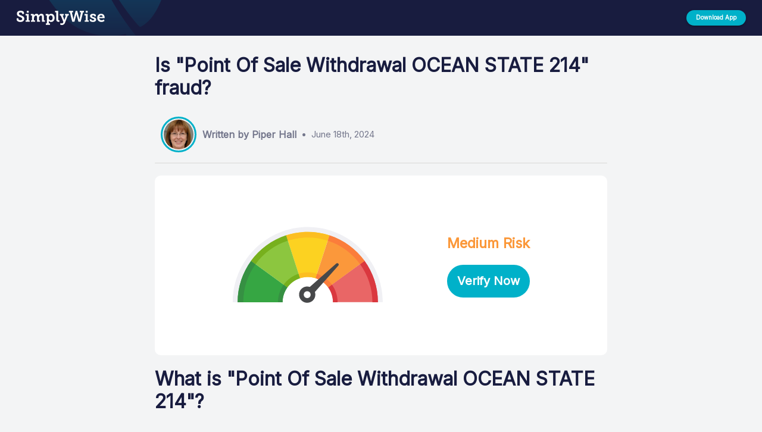

--- FILE ---
content_type: text/html; charset=utf-8
request_url: https://www.simplywise.com/whats-this-charge/ocean-state-job-lot/point-of-sale-withdrawal-ocean-state-214
body_size: 5392
content:
<!DOCTYPE html>
<html lang="en-us">
    <head>
    <meta charset="utf-8" />
    <meta http-equiv="content-language" content="en-us">
	<meta name="viewport" content="width=device-width,initial-scale=1" />
	<meta name="theme-color" content="#181C3F" />
    
        <title lang="en-us">Is Point Of Sale Withdrawal OCEAN STATE 214 on my credit card statement fraud? | SimplyWise</title>
<meta name="description" content="Worried about Point Of Sale Withdrawal OCEAN STATE 214 on your credit card? SimplyWise tells how to tell if this is fraud | SimplyWise" />
<link rel="canonical" href="https://www.simplywise.com/whats-this-charge/ocean-state-job-lot/point-of-sale-withdrawal-ocean-state-214" />
<link href="/static-pages/static/css/whats-this-charge/floating_button_styles.css" rel="stylesheet" />
<script> var baseURL = "https://api.simplywise.com"; </script>
<script src="/static-pages/static/js/whats-this-charge/code_script.js" type="module"></script>
<script src="/static-pages/static/js/whats-this-charge/merchant_script.js" type="module"></script>
<script src="/static-pages/static/js/whats-this-charge/api.js" type="module"></script>
<script src="https://ajax.googleapis.com/ajax/libs/jquery/3.7.1/jquery.min.js"></script>
<script src="/static-pages/static/js/whats-this-charge/floating_button_script.js" type="module"></script>
<script src="/static-pages/static/js/whats-this-charge/get_mobile_os.js" type="module"></script>
    
    <link href="https://fonts.googleapis.com/css2?family=Inter" rel="stylesheet">
    <link href="https://fonts.googleapis.com/icon?family=Material+Icons" rel="stylesheet" />
    <link href="/static-pages/static/css/whats-this-charge/styles.css" rel="stylesheet">
    <script src="/static-pages/static/js/whats-this-charge/main_script.js" type="module"></script>
    <script type="text/javascript">
        !function(){"use strict";!function(e,t){var r=e.amplitude||{_q:[],_iq:{}};if(r.invoked)e.console&&console.error&&console.error("Amplitude snippet has been loaded.");else{var n=function(e,t){e.prototype[t]=function(){return this._q.push({name:t,args:Array.prototype.slice.call(arguments,0)}),this}},s=function(e,t,r){return function(n){e._q.push({name:t,args:Array.prototype.slice.call(r,0),resolve:n})}},o=function(e,t,r){e._q.push({name:t,args:Array.prototype.slice.call(r,0)})},i=function(e,t,r){e[t]=function(){if(r)return{promise:new Promise(s(e,t,Array.prototype.slice.call(arguments)))};o(e,t,Array.prototype.slice.call(arguments))}},a=function(e){for(var t=0;t<m.length;t++)i(e,m[t],!1);for(var r=0;r<g.length;r++)i(e,g[r],!0)};r.invoked=!0;var c=t.createElement("script");c.type="text/javascript",c.integrity="sha384-BWw9N39aN+4SdxZuwmRR0StXCLA+Bre4jR6bJt+pM1IqONNALC5rf25NkWMTyta5",c.crossOrigin="anonymous",c.async=!0,c.src="https://cdn.amplitude.com/libs/analytics-browser-2.9.3-min.js.gz",c.onload=function(){e.amplitude.runQueuedFunctions||console.log("[Amplitude] Error: could not load SDK")};var u=t.getElementsByTagName("script")[0];u.parentNode.insertBefore(c,u);for(var l=function(){return this._q=[],this},p=["add","append","clearAll","prepend","set","setOnce","unset","preInsert","postInsert","remove","getUserProperties"],d=0;d<p.length;d++)n(l,p[d]);r.Identify=l;for(var f=function(){return this._q=[],this},v=["getEventProperties","setProductId","setQuantity","setPrice","setRevenue","setRevenueType","setEventProperties"],y=0;y<v.length;y++)n(f,v[y]);r.Revenue=f;var m=["getDeviceId","setDeviceId","getSessionId","setSessionId","getUserId","setUserId","setOptOut","setTransport","reset","extendSession"],g=["init","add","remove","track","logEvent","identify","groupIdentify","setGroup","revenue","flush"];a(r),r.createInstance=function(e){return r._iq[e]={_q:[]},a(r._iq[e]),r._iq[e]},e.amplitude=r}}(window,document)}();
        amplitude.init("632672852ee4fcd46ab50b2a3026d5ab", {
            defaultTracking: true,
        });
    </script>
    <script>
        (function(b,r,a,n,c,h,_,s,d,k){if(!b[n]||!b[n]._q){for(;s<_.length;)c(h,_[s++]);d=r.createElement(a);d.async=1;d.src="https://cdn.branch.io/branch-latest.min.js";k=r.getElementsByTagName(a)[0];k.parentNode.insertBefore(d,k);b[n]=h}})(window,document,"script","branch",function(b,r){b[r]=function(){b._q.push([r,arguments])}},{_q:[],_v:1},"addListener banner closeBanner closeJourney data deepview deepviewCta first init link logout removeListener setBranchViewData setIdentity track trackCommerceEvent logEvent disableTracking getBrowserFingerprintId crossPlatformIds lastAttributedTouchData setAPIResponseCallback qrCode setRequestMetaData setAPIUrl getAPIUrl setDMAParamsForEEA".split(" "), 0);
        branch.init('key_live_gnWal9ToBD9I83wp2W0gaahguudvIfXI', (err, _data) => {
            if (err) {
                console.error('Error initializing Branch', { err });
                return;
            }
        });
     </script>
</head>
    <body style="background-color:#f3f4f5">
        <div id="root" data-variant="ahmad-cta-btn-text" data-experiment="Sep-19-cta-btn-text" data-is-mobile="false">
            
<div class="main_header__container">
    <div class="wtc_header__container">
        <img src="/static-pages/static/images/leafForHeader.svg" alt="" class="wtc_header__leaf-img"/>
        <div class="wtc_header__logo_container">
            <div style="display: flex; align-items: center; height: 60px;">
                <div id="wtc_header__logo" class="wtc_header__logo" onclick="">
                    <img class="desktop-logo" src="/static-pages/static/images/logoWhite.svg" alt="logo" />
                    <img class="mobile-logo" src="/static-pages/static/images/home_icon.svg" alt="logo" />
                </div>
            </div>
        </div>
        <div class="wtc_header__button_container">
            <button id="wtc_header__button" tabindex="0" type="button" class="wtc_header__button">
                <p class="wtc_header__button_text">Download App</p>
                <span style="overflow: hidden; pointer-events: none; position: absolute; z-index: 0; inset: 0px; border-radius: inherit;"></span>
            </button>
        </div>
    </div>
</div>
<div style="margin-bottom: 60px;"></div>

    <div id="codes__main_container" class="codes__main_container" data-code-id="8201">
    <div style="height:10px"></div>
    <h1 class="codes__main_title" style="line-height: 1.2;">
        Is "Point Of Sale Withdrawal OCEAN STATE 214" fraud?
    </h1>
    <div class="codes_author__container">
        <div class="codes_author__image_container">
            <img class="codes_author__image" src="/static-pages/static/images/piper_hall.jpeg" alt="" />
        </div>
        <h4 class="codes_author__name">
            Written by Piper Hall
        </h4>
        <div>
            <div style="width: 5px; height: 5px; border-radius: 2.5px; background-color: #74778C; margin: 5px;"></div>
        </div>
        <h4 class="codes_author__date">
            June 18th, 2024
        </h4>
    </div>
    <div style="height:2px;width:100%;background-color:#E5E5E5;border-radius:100px"></div>
    <div style="height:20px"></div>
    <div class="codes_gauge__container">
        <div class="codes_gauge__sub_container">
            <div class="mobile">
                <img class="mobile codes_gauge__background_colors" alt="" src="/static-pages/static/images/mileageTrackingBG.svg" />
                <img class="mobile codes_gauge__needle" id="needle_mobile" alt="" src="/static-pages/static/images/mileageTrackingNeedle.svg" />
            </div>
            <img class="desktop codes_gauge__background_colors" alt="" src="/static-pages/static/images/mileageTrackingBG.svg" />
            <img class="desktop codes_gauge__needle" id="needle_desktop" alt="" src="/static-pages/static/images/mileageTrackingNeedle.svg" />
            <div style="width: 15%;"></div>
            <div>
                <h3 style="color: rgb(251, 152, 58);">
                    Medium Risk
                </h3>
                <button id="codes_cta__button" tabindex="0" type="button" class="codes_cta__button" style="width: 100%; margin-top: 20px;">
                    <p class="codes_cta__button_text" style="color: white; font-weight: bold; text-transform: none; font-size: 20px;">
                        Verify Now
                    </p>
                    <span></span>
                </button>
            </div>
        </div>
    </div>
    <div>
        <h1 class="codes__main_title" style="line-height: 1.2;">
            What is "<b>Point Of Sale Withdrawal OCEAN STATE 214</b>"?
        </h1>
        <p style="font-size: 1.1em; font-weight: 300; line-height: 1.5;">
            Ocean State Job Lot is a discount retail chain that was founded in 1977. The company offers a wide range of products, including household goods, clothing, pet supplies, seasonal items, and groceries. Ocean State Job Lot operates stores across several states in the northeastern United States. The company employs a buy-and-sell model to acquire large quantities of goods at discounted prices, which are then sold to consumers at reduced rates.
        </p>
        <div style="height: 10px;"></div>
        
            <li style="padding-bottom: 10px; font-size: 1em;">
                <b>**Point Of Sale Withdrawal**:</b>  Type of transaction indicating a purchase made using a card at a retail location.
            </li>
        
            <li style="padding-bottom: 10px; font-size: 1em;">
                <b>**OCEAN STATE**:</b>  Merchant or store where the transaction took place, likely &#34;Ocean State&#34; Job Lot or similar.
            </li>
        
            <li style="padding-bottom: 10px; font-size: 1em;">
                <b>**214**:</b>  Reference or identification number specific to the transaction or merchant location.
            </li>
        
    </div>
    <div style="font-size: 1em;">
    <div style="height: 10px;"></div>
    
    <div class="merchant_cta__container_b_var" style="justify-content: space-between;">
        <img class="merchant_cta__img_b_var" alt="" src="/static-pages/static/images/alert.svg" />
        <p class="merchant_cta__text_b_var">
            Verify if this transaction is fraud in 30 seconds
        </p>
        <button id="merchant_cta__button" style="margin-right: 10px;" tabindex="0" type="button" class="merchant_cta__button merchant_cta__button_b_var">
            <p class="merchant_cta__btn_text_b_var" style="color: white; font-weight: bold; text-transform: none;">
                Verify Now
            </p>
            <span style="overflow: hidden; pointer-events: none; position: absolute; z-index: 0; inset: 0px; border-radius: inherit;"></span>
        </button>
    </div>

    <div style="height: 5px;"></div>
    
    <div>
        <h2>
            Verify With Receipt
        </h2>
        <div style="height: 5px;"></div>
        <div>
            The best way to tell if this charge is fraudulent is to find the receipt. You may have an electronic copy of the receipt, which you can finding by searching in your email accounts for.
        </div>
        <div style="height: 5px;"></div>
        <div>
            Or, if you want to automatically find and reconcile receipts so you never worry about fraud, you can use SimplyWise to automatically match all bank and credit card transactions to email and paper receipts. The app instantly reconciles your expenses and flags anything that doesn't match.
        </div>
    </div>

    <div style="height: 40px;"></div>
    
        <div class="reconcile_fraud__container">
    <div class="reconcile_fraud__step_container">
        <div class="reconcile_fraud__step_sub_container">
            <h4 style="color: rgba(0, 0, 0, .65)">
                STEP 1
            </h4>
            <h2 style="color: #181C3F">
                Connect your Email
            </h2>
            <p>
                Download the SimplyWise app and connect your email account. SimplyWise will search through your emails and find all the receipts in your inbox. This allows you to understand what exactly you are paying for when you see a bank transaction on your statement.
            </p>
            
                
    <button id="download__step_1"tabindex="0" type="button" class="merchant_cta__button steps">
        <p class="merchant_cta__btn_text" style="color: white; font-weight: bold; text-transform: none;">
            Start Reconciliation
        </p>
        <span style="overflow: hidden; pointer-events: none; position: absolute; z-index: 0; inset: 0px; border-radius: inherit;"></span>
    </button>

            
        </div>
        <div style="width: 10%; height: 40px;"></div>
        <img class="reconcile_fraud__img" alt="" src="/static-pages/static/images/step_1.svg" />
    </div>
    <div style="height: 40px;"></div>
    <div class="reconcile_fraud__step_container _reverse">
        <div class="reconcile_fraud__step_sub_container">
            <h4 style="color: rgba(0, 0, 0, .65)">
                STEP 2
            </h4>
            <h2 style="color: #181C3F">
                Connect Your Bank
            </h2>
            <p>
                Connect to your bank account/credit card transactions through the secure (256 bit encryption) Reconciliation feature within the app.
            </p>
            
                
    <button id="download__step_2"tabindex="0" type="button" class="merchant_cta__button steps">
        <p class="merchant_cta__btn_text" style="color: white; font-weight: bold; text-transform: none;">
            Start Reconciliation
        </p>
        <span style="overflow: hidden; pointer-events: none; position: absolute; z-index: 0; inset: 0px; border-radius: inherit;"></span>
    </button>

            
        </div>
        <div style="width: 10%; height: 40px;"></div>
        <img class="reconcile_fraud__img" alt="" src="/static-pages/static/images/step_2.svg" />
    </div>
    <div style="height: 40px;"></div>
    <div class="reconcile_fraud__step_container">
        <div class="reconcile_fraud__step_sub_container">
            <h4 style="color: rgba(0, 0, 0, .65)">
                STEP 3
            </h4>
            <h2 style="color: #181C3F">
                Reconcile
            </h2>
            <p>
                Reconcile the charges reported by your financial institution against what you've recorded in your SimplyWise account. Find fraud quickly! SimplyWise will match your transactions to your bank/credit card spending and check those items off.
            </p>
            
                
    <button id="download__step_3"tabindex="0" type="button" class="merchant_cta__button steps">
        <p class="merchant_cta__btn_text" style="color: white; font-weight: bold; text-transform: none;">
            Start Reconciliation
        </p>
        <span style="overflow: hidden; pointer-events: none; position: absolute; z-index: 0; inset: 0px; border-radius: inherit;"></span>
    </button>

            
        </div>
        <div style="width: 10%; height: 40px;"></div>
        <img class="reconcile_fraud__img" alt="" src="/static-pages/static/images/step_3.svg" />
    </div>
</div>
<button id="merchant_cta__bottom_button" tabindex="1" type="button" class="merchant_cta__bottom_button">
    
        <p style="color: white; font-weight: bold; text-transform: none; font-size: 28px;">
            Start Reconciliation
        </p>
    
    <span></span>
</button>
    
</div>
</div>


<div style="height:40px"></div>
<div style="display:flex; flex-direction:column; align-items: center; flex-wrap: wrap; width: 100%; background: #d6d6d6; padding:20px 0px;">
    <div class="codes__main_container">
        <div style="display:flex;flex-direction:row;align-items:center">
            <svg class="codes_chat-bubble__icon" focusable="false" aria-hidden="true" viewBox="0 0 24 24" data-testid="ChatBubbleOutlineIcon">
                <path d="M20 2H4c-1.1 0-2 .9-2 2v18l4-4h14c1.1 0 2-.9 2-2V4c0-1.1-.9-2-2-2zm0 14H6l-2 2V4h16v12z"></path>
            </svg>
            <div style="width:10px"></div>
            <h5 class="send_comment__title">SimplyWise Community Comments</h5>
        </div>
        <div style="border: 1px solid rgba(128, 128, 128, 0.2); width: 100%; margin-top: 25px"></div>
        <div style="height:5px"></div>
        
            
            
            <div style="height:40px"></div>
            <button id="write_comment__button" class="codes_write_comment__button" tabindex="0" type="button" style="width:200px;font-weight:bold">
                Write Comment
                <span class=""></span>
            </button>
            <div style="height: 20px;"></div>
            <div id="comment__text_area_container" bordercolor="#181C3F" class="codes_comment__text_area_container" style="display: none;">
                <div class="codes_comment__text_area_sub_container">
                    <textarea id="name__text_area" aria-invalid="false" id="P0-1" placeholder="Write your name here..." class="codes_comment__text_area" style="height: 23px; overflow: hidden;"></textarea>
                    <fieldset aria-hidden="true" class="codes_name__field_set" id="codes_name__field_set" data-focused="false">
                        <legend class="codes_comment__legend">
                            <span class="notranslate"></span>
                        </legend>
                    </fieldset>
                </div>
                <div style="height:15px"></div>
                <div class="codes_comment__text_area_sub_container">
                    <textarea id="comment__text_area" rows="5" aria-invalid="false" id="P0-1" placeholder="Please share your thoughts... 💭" class="codes_comment__text_area" style="overflow: hidden;"></textarea>
                    <fieldset aria-hidden="true" class="codes_comment__field_set" id="codes_comment__field_set" data-focused="false">
                        <legend class="codes_comment__legend">
                            <span class="notranslate"></span>
                        </legend>
                    </fieldset>
                </div>
            </div>
            <div style="height:10px"></div>
            <button id="comment__send_button" tabindex="0" type="button" class="codes_comment__send_button" style="width: 150px; font-weight: bold; font-size: 0.8em; align-self: flex-end; display:none;">
                Send
                <span class=""></span>
            </button>
        
    </div>
</div>

    <div style="display:flex;flex-direction:column;align-items:center;flex-wrap:wrap;width:100%;background:#191C3D;padding:50px 0px;">
        <div class="codes__main_container">
            <img alt="" src="/static-pages/static/images/logoWhite.svg" />
            <div style="border: 1px solid rgba(128, 128, 128, 0.2); width: 100%; margin-top: 25px"></div>
            <div class="codes__footer" style="display:flex; width: 100%; flex-direction:row; align-items:flex-start; justify-content:space-between; flex-wrap:wrap; padding-top:20px; margin-top: 20px;">
                <div class="codes_other__container">
                    <div style="color:white; font-weight:bold; margin-top:20px; margin-bottom:20px">
                       Transaction codes from <a href="/whats-this-charge/ocean-state-job-lot" style="color: white;">Ocean State Job Lot</a>
                    </div>
                    <div style="color:white"></div>
                    
                        <div style="color: white; font-size: 0.8em; margin-bottom: 10px;">
                            <a href="/whats-this-charge/ocean-state-job-lot/ocean-state-416" style="color: white;">
                                OCEAN STATE 416
                            </a>
                        </div>
                    
                        <div style="color: white; font-size: 0.8em; margin-bottom: 10px;">
                            <a href="/whats-this-charge/ocean-state-job-lot/ocean-state-232" style="color: white;">
                                OCEAN STATE 232
                            </a>
                        </div>
                    
                        <div style="color: white; font-size: 0.8em; margin-bottom: 10px;">
                            <a href="/whats-this-charge/ocean-state-job-lot/ocean-state-214" style="color: white;">
                                OCEAN STATE 214
                            </a>
                        </div>
                    
                        <div style="color: white; font-size: 0.8em; margin-bottom: 10px;">
                            <a href="/whats-this-charge/ocean-state-job-lot/ocean-state-236" style="color: white;">
                                OCEAN STATE 236
                            </a>
                        </div>
                    
                </div>
                <div class="desktop" style="width:100px;height:50px"></div>
                <div class="codes_download-app__container">
                    <div style="color:white; font-weight:bold; margin-top:20px">
                        Download the App
                    </div>
                    <div>
                        <div style="display: flex; flex-direction: column; width: 80%; align-items: flex-start; margin-top: 10px;">
                            <div style="margin-top: 10px;">
                                <div id="codes__download_appstore" style="margin-top: 15px; z-index: 10; cursor: pointer; display: none;">
                                    <img src="/static-pages/static/images/appstore.svg" alt="" width="200" />
                                </div>
                            </div>
                            <div style="margin-top: 20px;">
                                <div id="codes__download_playstore" style="margin-top: 15px; z-index: 10; cursor: pointer; display: none;">
                                    <img src="/static-pages/static/images/playstore.svg" alt="" width="200" />
                                </div>
                            </div>
                        </div>
                    </div>
                </div>
            </div>
        </div>
    </div>


        </div>
    </body>
</html>

--- FILE ---
content_type: application/javascript; charset=UTF-8
request_url: https://www.simplywise.com/static-pages/static/js/whats-this-charge/on_cta_click.js
body_size: 170
content:
export const onCTAClick = (isMobile, branchLink) => {
    if (isMobile) {
        location.href = branchLink;
        return;
    }

    location.href = `/whats-this-charge/send-app-link`;
    // location.href = 'https://www.simplywise.com/reconciliation/sign-up';
};


--- FILE ---
content_type: application/javascript; charset=UTF-8
request_url: https://www.simplywise.com/static-pages/static/js/whats-this-charge/merchant_script.js
body_size: 645
content:
import { onCTAClick } from './on_cta_click.js';

document.addEventListener('DOMContentLoaded', () => {
    const variant = document
        .getElementById('root')
        .getAttribute('data-variant');

    const experimentName = document
        .getElementById('root')
        .getAttribute('data-experiment');

    const isMobile =
        document.getElementById('root').getAttribute('data-is-mobile') ===
        'true';

    const linkData = {
        data: {
            origin_web_url: window.location.href,
            web_url: window.location.href,
            $ios_url:
                'https://apps.apple.com/app/simplywise-receipt-scanner/id1538521095?ppid=8c67ddbe-578e-49a2-93b6-daacd9ad149f',
            $android_url:
                'https://play.google.com/store/apps/details?id=com.simplywise.mobile&listing=reconciliation1',
            experience: 'reconciliation_wtc',
            source: 'merchant',
            variant,
            experimentName,
        },
    };

    branch.link(linkData, function (err, link) {
        if (err) {
            console.error('Error creating link', { err });
            return;
        }

        const buttom_button = document.getElementById(
            'merchant_cta__bottom_button'
        );

        if (buttom_button) {
            buttom_button.onclick = () => {
                amplitude.track('onWTCCTAClick', {
                    variant,
                    experimentName,
                    source: 'fight_fraud',
                });

                onCTAClick(isMobile, link);
            };
        }

        document.getElementById('merchant_cta__button').onclick = () => {
            amplitude.track('onWTCCTAClick', {
                variant,
                experimentName,
                source: 'alert_banner',
            });

            onCTAClick(isMobile, link);
        };

        const step1Button = document.getElementById('download__step_1');

        if (step1Button) {
            step1Button.onclick = () => {
                amplitude.track('onWTCCTAClick', {
                    variant,
                    experimentName,
                    source: 'download__step_1',
                });

                onCTAClick(isMobile, link);
            };
        }

        const step2Button = document.getElementById('download__step_2');

        if (step2Button) {
            step2Button.onclick = () => {
                amplitude.track('onWTCCTAClick', {
                    variant,
                    experimentName,
                    source: 'download__step_2',
                });

                onCTAClick(isMobile, link);
            };
        }

        const step3Button = document.getElementById('download__step_3');

        if (step3Button) {
            step3Button.onclick = () => {
                amplitude.track('onWTCCTAClick', {
                    variant,
                    experimentName,
                    source: 'download__step_3',
                });

                onCTAClick(isMobile, link);
            };
        }
    });
});


--- FILE ---
content_type: image/svg+xml
request_url: https://www.simplywise.com/static-pages/static/images/playstore.svg
body_size: 4056
content:
<svg width="238" height="71" viewBox="0 0 238 71" fill="none"
    xmlns="http://www.w3.org/2000/svg">
    <path fill-rule="evenodd" clip-rule="evenodd" d="M228.714 70.3736H8.7967C3.87055 70.3736 0 66.5031 0 61.5769V8.7967C0 3.87055 3.87055 0 8.7967 0H228.714C233.64 0 237.511 3.87055 237.511 8.7967V61.5769C237.511 66.3271 233.64 70.3736 228.714 70.3736Z" fill="black"/>
    <path fill-rule="evenodd" clip-rule="evenodd" d="M228.714 1.40766C232.76 1.40766 236.103 4.7504 236.103 8.79689V61.5771C236.103 65.6236 232.76 68.9663 228.714 68.9663H8.79626C4.74978 68.9663 1.40703 65.6236 1.40703 61.5771V8.79689C1.40703 4.7504 4.74978 1.40766 8.79626 1.40766H228.714ZM228.714 0H8.7967C3.87055 0 0 3.87055 0 8.7967V61.5769C0 66.5031 3.87055 70.3736 8.7967 70.3736H228.714C233.64 70.3736 237.511 66.5031 237.511 61.5769V8.7967C237.511 4.04648 233.64 0 228.714 0Z" fill="black"/>
    <path fill-rule="evenodd" clip-rule="evenodd" d="M83.3959 17.9458C83.3959 19.3533 83.044 20.5848 82.1643 21.4645C81.1087 22.5201 79.8772 23.0479 78.2938 23.0479C76.7104 23.0479 75.4789 22.5201 74.4233 21.4645C73.3676 20.4089 72.8398 19.1774 72.8398 17.594C72.8398 16.0106 73.3676 14.779 74.4233 13.7234C75.4789 12.6678 76.7104 12.14 78.2938 12.14C78.9975 12.14 79.7013 12.3159 80.405 12.6678C81.1087 13.0197 81.6365 13.3716 81.9884 13.8994L81.1087 14.779C80.405 13.8994 79.5253 13.5475 78.2938 13.5475C77.2382 13.5475 76.1826 13.8994 75.4789 14.779C74.5992 15.4828 74.2473 16.5384 74.2473 17.7699C74.2473 19.0014 74.5992 20.057 75.4789 20.7608C76.3585 21.4645 77.2382 21.9923 78.2938 21.9923C79.5253 21.9923 80.405 21.6405 81.2847 20.7608C81.8125 20.233 82.1643 19.5292 82.1643 18.6496H78.2938V17.418H83.3959C83.3959 17.418 83.3959 17.7699 83.3959 17.9458Z" fill="white" stroke="white" stroke-width="0.227431"/>
    <path fill-rule="evenodd" clip-rule="evenodd" d="M91.4868 13.5475H86.7366V16.8902H91.1349V18.1218H86.7366V21.4645H91.4868V22.6961H85.3291V12.14H91.4868V13.5475Z" fill="white" stroke="white" stroke-width="0.227431"/>
    <path fill-rule="evenodd" clip-rule="evenodd" d="M97.2948 22.8723H95.8874V13.5478H92.8965V12.3163H100.11V13.5478H97.1189V22.8723H97.2948Z" fill="white" stroke="white" stroke-width="0.227431"/>
    <path fill-rule="evenodd" clip-rule="evenodd" d="M105.385 22.8723V12.3163H106.792V22.8723H105.385Z" fill="white" stroke="white" stroke-width="0.227431"/>
    <path fill-rule="evenodd" clip-rule="evenodd" d="M112.775 22.8723H111.368V13.5478H108.377V12.3163H115.59V13.5478H112.599V22.8723H112.775Z" fill="white" stroke="white" stroke-width="0.227431"/>
    <path fill-rule="evenodd" clip-rule="evenodd" d="M129.488 21.4645C128.432 22.5201 127.2 23.0479 125.617 23.0479C124.034 23.0479 122.802 22.5201 121.746 21.4645C120.691 20.4089 120.163 19.1774 120.163 17.594C120.163 16.0106 120.691 14.779 121.746 13.7234C122.802 12.6678 124.034 12.14 125.617 12.14C127.2 12.14 128.432 12.6678 129.488 13.7234C130.543 14.779 131.071 16.0106 131.071 17.594C131.071 19.1774 130.543 20.4089 129.488 21.4645ZM122.803 20.5843C123.507 21.2881 124.562 21.8159 125.618 21.8159C126.673 21.8159 127.729 21.464 128.433 20.5843C129.136 19.8806 129.664 18.825 129.664 17.5935C129.664 16.3619 129.312 15.3063 128.433 14.6026C127.729 13.8989 126.673 13.3711 125.618 13.3711C124.562 13.3711 123.507 13.7229 122.803 14.6026C122.099 15.3063 121.571 16.3619 121.571 17.5935C121.571 18.825 121.923 19.8806 122.803 20.5843Z" fill="white"/>
    <path d="M122.803 20.5843L122.884 20.5034L122.874 20.4956L122.803 20.5843ZM128.433 20.5843L128.352 20.5034L128.344 20.5133L128.433 20.5843ZM128.433 14.6026L128.352 14.6835L128.362 14.6914L128.433 14.6026ZM122.803 14.6026L122.884 14.6835L122.892 14.6736L122.803 14.6026ZM129.407 21.3841C128.373 22.4183 127.17 22.9342 125.617 22.9342V23.1616C127.231 23.1616 128.491 22.6219 129.568 21.5449L129.407 21.3841ZM125.617 22.9342C124.064 22.9342 122.861 22.4183 121.827 21.3841L121.666 21.5449C122.743 22.6219 124.004 23.1616 125.617 23.1616V22.9342ZM121.827 21.3841C120.793 20.3499 120.277 19.1473 120.277 17.594H120.049C120.049 19.2075 120.589 20.468 121.666 21.5449L121.827 21.3841ZM120.277 17.594C120.277 16.0407 120.793 14.8381 121.827 13.8038L121.666 13.643C120.589 14.72 120.049 15.9805 120.049 17.594H120.277ZM121.827 13.8038C122.861 12.7696 124.064 12.2537 125.617 12.2537V12.0263C124.004 12.0263 122.743 12.566 121.666 13.643L121.827 13.8038ZM125.617 12.2537C127.17 12.2537 128.373 12.7696 129.407 13.8038L129.568 13.643C128.491 12.566 127.231 12.0263 125.617 12.0263V12.2537ZM129.407 13.8038C130.441 14.8381 130.957 16.0407 130.957 17.594H131.185C131.185 15.9805 130.645 14.72 129.568 13.643L129.407 13.8038ZM130.957 17.594C130.957 19.1473 130.441 20.3499 129.407 21.3841L129.568 21.5449C130.645 20.468 131.185 19.2075 131.185 17.594H130.957ZM122.722 20.6648C123.443 21.3857 124.527 21.9296 125.618 21.9296V21.7022C124.598 21.7022 123.57 21.1904 122.883 20.5039L122.722 20.6648ZM125.618 21.9296C126.697 21.9296 127.79 21.5694 128.521 20.6554L128.344 20.5133C127.668 21.3587 126.649 21.7022 125.618 21.7022V21.9296ZM128.513 20.6648C129.236 19.9418 129.778 18.858 129.778 17.5935H129.551C129.551 18.792 129.037 19.8195 128.352 20.5039L128.513 20.6648ZM129.778 17.5935C129.778 16.341 129.419 15.2464 128.504 14.5138L128.362 14.6914C129.205 15.3663 129.551 16.3829 129.551 17.5935H129.778ZM128.513 14.5222C127.792 13.8012 126.709 13.2573 125.618 13.2573V13.4848C126.638 13.4848 127.666 13.9965 128.352 14.683L128.513 14.5222ZM125.618 13.2573C124.538 13.2573 123.445 13.6176 122.714 14.5316L122.892 14.6736C123.568 13.8283 124.586 13.4848 125.618 13.4848V13.2573ZM122.722 14.5222C121.999 15.2452 121.458 16.329 121.458 17.5935H121.685C121.685 16.3949 122.199 15.3675 122.883 14.683L122.722 14.5222ZM121.458 17.5935C121.458 18.846 121.816 19.9406 122.732 20.6731L122.874 20.4956C122.03 19.8207 121.685 18.8041 121.685 17.5935H121.458Z" fill="white"/>
    <path fill-rule="evenodd" clip-rule="evenodd" d="M133.008 22.8723V12.3163H134.591L139.693 20.5852V18.474V12.3163H141.101V22.8723H139.693L134.239 14.2516V16.3628V22.8723H133.008Z" fill="white" stroke="white" stroke-width="0.227431"/>
    <path fill-rule="evenodd" clip-rule="evenodd" d="M119.81 38.3541C115.588 38.3541 112.245 41.5209 112.245 45.9193C112.245 50.1417 115.588 53.4844 119.81 53.4844C124.033 53.4844 127.375 50.3176 127.375 45.9193C127.375 41.345 124.033 38.3541 119.81 38.3541ZM119.812 50.3177C117.525 50.3177 115.59 48.3824 115.59 45.7434C115.59 43.1044 117.525 41.1691 119.812 41.1691C122.099 41.1691 124.034 42.9285 124.034 45.7434C124.034 48.3824 122.099 50.3177 119.812 50.3177ZM103.449 38.3541C99.2262 38.3541 95.8834 41.5209 95.8834 45.9193C95.8834 50.1417 99.2262 53.4844 103.449 53.4844C107.671 53.4844 111.014 50.3176 111.014 45.9193C111.014 41.345 107.671 38.3541 103.449 38.3541ZM103.45 50.3177C101.163 50.3177 99.2278 48.3824 99.2278 45.7434C99.2278 43.1044 101.163 41.1691 103.45 41.1691C105.737 41.1691 107.673 42.9285 107.673 45.7434C107.673 48.3824 105.737 50.3177 103.45 50.3177ZM83.9212 40.6417V43.8085H91.4864C91.3104 45.5679 90.6067 46.9754 89.727 47.855C88.6714 48.9106 86.9121 50.1422 83.9212 50.1422C79.171 50.1422 75.6523 46.4476 75.6523 41.6973C75.6523 36.9471 79.3469 33.2525 83.9212 33.2525C86.3843 33.2525 88.3196 34.3081 89.727 35.5396L92.0142 33.2525C90.0789 31.4932 87.6158 30.0857 84.0972 30.0857C77.7635 30.0857 72.3096 35.3637 72.3096 41.6973C72.3096 48.031 77.7635 53.309 84.0972 53.309C87.6158 53.309 90.0789 52.2534 92.1901 49.9662C94.3013 47.855 95.0051 44.8642 95.0051 42.577C95.0051 41.8733 95.0051 41.1695 94.8291 40.6417H83.9212ZM163.796 43.1043C163.092 41.345 161.333 38.3541 157.462 38.3541C153.592 38.3541 150.425 41.345 150.425 45.9193C150.425 50.1417 153.592 53.4844 157.814 53.4844C161.157 53.4844 163.268 51.3732 163.972 50.1417L161.509 48.3824C160.629 49.6139 159.573 50.4936 157.814 50.4936C156.055 50.4936 154.999 49.7898 154.12 48.2064L164.148 43.984L163.796 43.1043ZM153.591 45.5675C153.591 42.7525 155.878 41.1691 157.461 41.1691C158.693 41.1691 159.924 41.8729 160.276 42.7525L153.591 45.5675ZM145.323 52.7809H148.666V30.7892H145.323V52.7809ZM140.043 39.938C139.163 39.0583 137.755 38.1786 135.996 38.1786C132.301 38.1786 128.783 41.5214 128.783 45.7438C128.783 49.9662 132.125 53.133 135.996 53.133C137.755 53.133 139.163 52.2533 139.867 51.3737H140.043V52.4293C140.043 55.2442 138.459 56.8276 135.996 56.8276C134.061 56.8276 132.653 55.4202 132.301 54.1886L129.486 55.4202C130.366 57.3554 132.477 59.8185 136.172 59.8185C140.043 59.8185 143.209 57.5314 143.209 52.0774V38.7064H140.043V39.938ZM136.172 50.3177C133.885 50.3177 131.95 48.3824 131.95 45.7434C131.95 43.1044 133.885 41.1691 136.172 41.1691C138.459 41.1691 140.219 43.1044 140.219 45.7434C140.219 48.3824 138.459 50.3177 136.172 50.3177ZM179.1 30.7892H171.183V52.7809H174.526V44.512H179.1C182.795 44.512 186.314 41.873 186.314 37.6506C186.314 33.4282 182.795 30.7892 179.1 30.7892ZM179.277 41.3452H174.526V33.7801H179.277C181.74 33.7801 183.147 35.8913 183.147 37.4747C182.971 39.4099 181.564 41.3452 179.277 41.3452ZM199.511 38.1786C197.048 38.1786 194.585 39.2342 193.705 41.5214L196.696 42.7529C197.4 41.5214 198.455 41.1695 199.687 41.1695C201.446 41.1695 203.029 42.2251 203.205 43.9844V44.1604C202.678 43.8085 201.27 43.2807 199.863 43.2807C196.696 43.2807 193.529 45.04 193.529 48.2069C193.529 51.1977 196.168 53.133 198.983 53.133C201.27 53.133 202.326 52.0774 203.205 51.0218H203.381V52.7811H206.548V44.3363C206.196 40.4658 203.205 38.1786 199.511 38.1786ZM199.158 50.3177C198.102 50.3177 196.519 49.7899 196.519 48.3825C196.519 46.6231 198.454 46.0953 200.037 46.0953C201.445 46.0953 202.149 46.4472 203.028 46.799C202.677 48.9103 200.917 50.3177 199.158 50.3177ZM217.632 38.7062L213.937 48.2067H213.761L209.891 38.7062H206.372L212.178 52.0772L208.835 59.4664H212.178L221.15 38.7062H217.632ZM188.074 52.7809H191.417V30.7892H188.074V52.7809Z" fill="white"/>
    <path fill-rule="evenodd" clip-rule="evenodd" d="M18.2947 13.1957C17.7669 13.7235 17.415 14.6032 17.415 15.6588V54.5402C17.415 55.5958 17.7669 56.4755 18.2947 57.0033L18.4706 57.1792L40.2865 35.3634V35.1874V35.0115L18.2947 13.1957Z" fill="url(#paint0_linear_2797_16967)"/>
    <path fill-rule="evenodd" clip-rule="evenodd" d="M47.5033 42.7524L40.29 35.5391V35.1872V35.0113L47.5033 27.798L47.6793 27.9739L56.3 32.9001C58.7631 34.3075 58.7631 36.5947 56.3 38.0021L47.5033 42.7524Z" fill="url(#paint1_linear_2797_16967)"/>
    <path fill-rule="evenodd" clip-rule="evenodd" d="M47.6788 42.5766L40.2896 35.1874L18.2979 57.1791C19.1775 58.0588 20.4091 58.0588 21.9925 57.3551L47.6788 42.5766Z" fill="url(#paint2_linear_2797_16967)"/>
    <path fill-rule="evenodd" clip-rule="evenodd" d="M47.6788 27.7981L21.9925 13.1955C20.4091 12.3159 19.1775 12.4918 18.2979 13.3715L40.2896 35.3632L47.6788 27.7981Z" fill="url(#paint3_linear_2797_16967)"/>
    <path opacity="0.2" fill-rule="evenodd" clip-rule="evenodd" d="M47.5009 42.4005L21.9905 56.8271C20.583 57.7068 19.3515 57.5308 18.4718 56.8271L18.2959 57.003L18.4718 57.179C19.3515 57.8827 20.583 58.0586 21.9905 57.179L47.5009 42.4005Z" fill="black"/>
    <path opacity="0.12" fill-rule="evenodd" clip-rule="evenodd" d="M18.2947 56.8275C17.7669 56.2997 17.415 55.42 17.415 54.3644V54.5403C17.415 55.5959 17.7669 56.4756 18.2947 57.0034V56.8275Z" fill="black"/>
    <path opacity="0.12" fill-rule="evenodd" clip-rule="evenodd" d="M56.2987 37.4745L47.502 42.4007L47.6779 42.5766L56.2987 37.6505C57.5302 36.9467 58.058 36.067 58.058 35.1874C58.058 36.067 57.3543 36.7708 56.2987 37.4745Z" fill="black"/>
    <path opacity="0.25" fill-rule="evenodd" clip-rule="evenodd" d="M21.9911 13.3717L56.2983 32.9004C57.3539 33.6041 58.0576 34.3079 58.0576 35.1875C58.0576 34.3079 57.5298 33.4282 56.2983 32.7244L21.9911 13.1958C19.528 11.7883 17.5928 13.0198 17.5928 15.8348V16.0107C17.5928 13.1958 19.528 11.9642 21.9911 13.3717Z" fill="white"/>
    <defs>
        <linearGradient id="paint0_linear_2797_16967" x1="30.6739" y1="-13.0664" x2="-4.28015" y2="-3.61481" gradientUnits="userSpaceOnUse">
            <stop stop-color="#00A0FF"/>
            <stop offset="0.00657445" stop-color="#00A1FF"/>
            <stop offset="0.2601" stop-color="#00BEFF"/>
            <stop offset="0.5122" stop-color="#00D2FF"/>
            <stop offset="0.7604" stop-color="#00DFFF"/>
            <stop offset="1" stop-color="#00E3FF"/>
        </linearGradient>
        <linearGradient id="paint1_linear_2797_16967" x1="59.5274" y1="17.3647" x2="16.9568" y2="17.3647" gradientUnits="userSpaceOnUse">
            <stop stop-color="#FFE000"/>
            <stop offset="0.4087" stop-color="#FFBD00"/>
            <stop offset="0.7754" stop-color="#FFA500"/>
            <stop offset="1" stop-color="#FF9C00"/>
        </linearGradient>
        <linearGradient id="paint2_linear_2797_16967" x1="17.7397" y1="23.7763" x2="-10.3489" y2="70.9343" gradientUnits="userSpaceOnUse">
            <stop stop-color="#FF3A44"/>
            <stop offset="1" stop-color="#C31162"/>
        </linearGradient>
        <linearGradient id="paint3_linear_2797_16967" x1="1.29182" y1="7.23132" x2="13.9009" y2="28.2693" gradientUnits="userSpaceOnUse">
            <stop stop-color="#32A071"/>
            <stop offset="0.0685" stop-color="#2DA771"/>
            <stop offset="0.4762" stop-color="#15CF74"/>
            <stop offset="0.8009" stop-color="#06E775"/>
            <stop offset="1" stop-color="#00F076"/>
        </linearGradient>
    </defs>
</svg>


--- FILE ---
content_type: text/javascript; charset=utf-8
request_url: https://app.link/_r?sdk=web2.86.5&branch_key=key_live_gnWal9ToBD9I83wp2W0gaahguudvIfXI&callback=branch_callback__0
body_size: 74
content:
/**/ typeof branch_callback__0 === 'function' && branch_callback__0("1545598425615729145");

--- FILE ---
content_type: application/javascript; charset=UTF-8
request_url: https://www.simplywise.com/static-pages/static/js/whats-this-charge/floating_button_script.js
body_size: 1186
content:
import { onCTAClick } from './on_cta_click.js';

$(document).ready(function () {
    let INDEX = 0;

    const variant = document
        .getElementById('root')
        .getAttribute('data-variant');

    const experimentName = document
        .getElementById('root')
        .getAttribute('data-experiment');

    const isMobile =
        document.getElementById('root').getAttribute('data-is-mobile') ===
        'true';

    $('#chat_submit').click(function (e) {
        e.preventDefault();
        const msg = $('#chat_input').val();
        if (msg.trim() == '') {
            return false;
        }

        generateMessage(msg, 'user');

        amplitude.track('onWTCSubmitChatMessage', {
            variant,
            experimentName,
            source: 'chat_submit',
            message: msg,
        });

        setTimeout(() => {
            const reply =
                'Please provide your name and email address and we will get back to you as soon as possible.<br /><br />In the meantime, you can download <a id="hrefLink" href="#">SimplyWise</a> to help you stop fraudulent charges.';
            generateMessage(reply, 'assistant');
        }, 1000);
    });

    const generateMessage = (msg, type) => {
        INDEX++;
        let str = '';
        str += "<div id='cm_msg_" + INDEX + '\' class="chat_msg ' + type + '">';
        if (type === 'assistant') {
            str += '    <span class="msg_avatar">';
            str +=
                '       <img src="/whats-this-charge/assets/images/assistant_1.jpeg">';
            str += '    </span>';
        }
        str += '    <div class="cm_msg_text">';
        str += msg;
        str += '    </div>';
        str += '</div>';
        $('.chat_logs').append(str);
        $('#cm_msg_' + INDEX)
            .hide()
            .fadeIn(300);
        if (type == 'user') {
            $('#chat_input').val('');
        }
        $('.chat_logs')
            .stop()
            .animate({ scrollTop: $('.chat_logs')[0].scrollHeight }, 1000);

        if (type === 'assistant') {
            const linkData = {
                data: {
                    origin_web_url: window.location.href,
                    web_url: window.location.href,
                    $ios_url:
                        'https://apps.apple.com/app/simplywise-receipt-scanner/id1538521095?ppid=8c67ddbe-578e-49a2-93b6-daacd9ad149f',
                    $android_url:
                        'https://play.google.com/store/apps/details?id=com.simplywise.mobile&listing=reconciliation1',
                    experience: 'reconciliation_wtc',
                    source: 'codes',
                    variant,
                    experimentName,
                },
            };

            const hrefLink = document.getElementById('hrefLink');
            hrefLink.addEventListener('click', () => {
                amplitude.track('onWTCCTAClick', {
                    variant,
                    experimentName,
                    source: 'codes_chat__box',
                });

                branch.link(linkData, function (err, link) {
                    if (err) {
                        console.error('Error creating link', { err });
                        return;
                    }

                    onCTAClick(isMobile, link);
                });
            });
        }
    };

    $('#floating__chat_button').click(function () {
        // $('#floating__chat_button').toggle('scale');
        $('#floating__chat_button').fadeOut(100);
        setTimeout(() => {
            $('.chat_box').toggle('scale');
        }, 100);
    });

    $('.chat_box_toggle').click(function () {
        $('.chat_box').toggle('scale');
        setTimeout(() => {
            $('#floating__chat_button').fadeIn(100);
        }, 100);
    });
});
